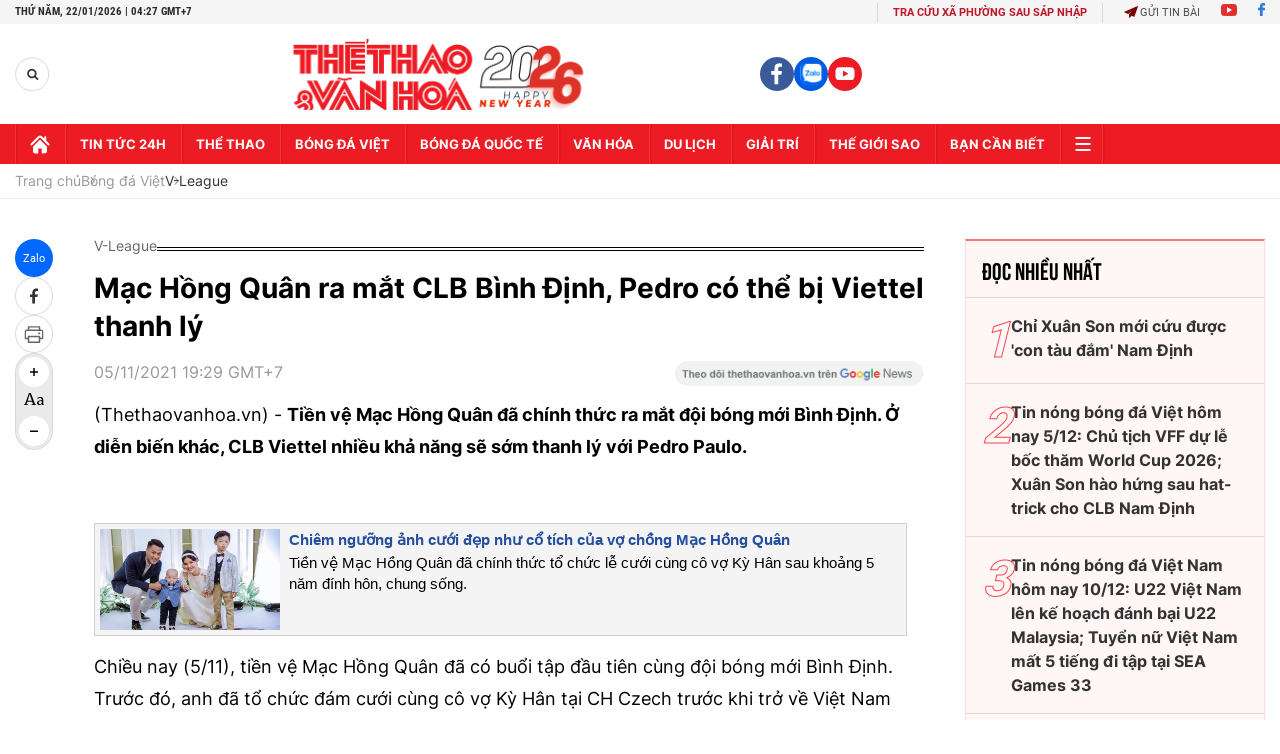

--- FILE ---
content_type: text/html; charset=utf-8
request_url: https://thethaovanhoa.vn/ajax/zone-news/144-1.htm
body_size: 6113
content:

        <div class="box-category-item" data-newsid="20260119134848412" data-target="False">
            <a class="box-category-link-with-avatar img-resize"
                data-type="0"
                data-newstype="0"
                 
                href="/tien-linh-don-dong-doi-tuyen-thu-quoc-gia-clb-cong-an-tphcm-nang-cap-doi-hinh-20260119134848412.htm" title="Ti&#7871;n Linh đón đ&#7891;ng đ&#7897;i tuy&#7875;n th&#7911; qu&#7889;c gia, CLB Công an TP.HCM nâng c&#7845;p đ&#7897;i hình">
                <img data-type="avatar"  loading="lazy" src="https://thethaovanhoa.mediacdn.vn/zoom/400_226/372676912336973824/2026/1/19/vpf-ninh-binh-dinh-thanh-binh-25-1747961765886953467228-0-0-1203-2141-crop-17688052080351125243337.jpeg" alt="Ti&#7871;n Linh đón đ&#7891;ng đ&#7897;i tuy&#7875;n th&#7911; qu&#7889;c gia, CLB Công an TP.HCM nâng c&#7845;p đ&#7897;i hình" class="box-category-avatar">
            </a>
            <div class="box-category-content">
                <h3 class="box-category-title-text" data-comment="20260119134848412">
                    
                    <a class="box-category-link-title" data-objecttype=""
                        data-type="0"
                        data-linktype="newsdetail"
                        data-newstype="0"
                        data-id="20260119134848412"
                        href="/tien-linh-don-dong-doi-tuyen-thu-quoc-gia-clb-cong-an-tphcm-nang-cap-doi-hinh-20260119134848412.htm"
                        
                        title="Ti&#7871;n Linh đón đ&#7891;ng đ&#7897;i tuy&#7875;n th&#7911; qu&#7889;c gia, CLB Công an TP.HCM nâng c&#7845;p đ&#7897;i hình">Tiến Linh đón đồng đội tuyển thủ quốc gia, CLB Công an TP.HCM nâng cấp đội hình</a>
                    
                    
                </h3>
                <a class="box-category-category"   href="/bong-da-viet-nam.htm" title="Bóng đá Việt">Bóng đá Việt</a>
                <span class="box-category-time need-get-timeago" title="1/19/2026 1:52:00 PM"></span>
                
                <p data-type="sapo" class="box-category-sapo need-trimline" rel="3">CLB Công an TP.HCM chứng tỏ tham vọng ở giai đoạn hai mùa giải 2025/26 khi liên tiếp chiêu mộ những gương mặt chất lượng từ Ninh Bình, qua đó nâng cấp đội hình để nuôi hy vọng cạnh tranh huy chương. </p>
                
            </div>
        </div>
    
        <div class="box-category-item" data-newsid="20260118230403427" data-target="False">
            <a class="box-category-link-with-avatar img-resize"
                data-type="0"
                data-newstype="0"
                 
                href="/v-league-gop-vao-thanh-cong-cua-u23-viet-nam-20260118230403427.htm" title="V-League góp vào thành công c&#7911;a U23 Vi&#7879;t Nam">
                <img data-type="avatar"  loading="lazy" src="https://thethaovanhoa.mediacdn.vn/zoom/400_226/372676912336973824/2026/1/18/dinh-bac-17687520513591791482425-67-0-1505-2560-crop-17687520907422145871683.jpg" alt="V-League góp vào thành công c&#7911;a U23 Vi&#7879;t Nam" class="box-category-avatar">
            </a>
            <div class="box-category-content">
                <h3 class="box-category-title-text" data-comment="20260118230403427">
                    
                    <a class="box-category-link-title" data-objecttype=""
                        data-type="0"
                        data-linktype="newsdetail"
                        data-newstype="0"
                        data-id="20260118230403427"
                        href="/v-league-gop-vao-thanh-cong-cua-u23-viet-nam-20260118230403427.htm"
                        
                        title="V-League góp vào thành công c&#7911;a U23 Vi&#7879;t Nam">V-League góp vào thành công của U23 Việt Nam</a>
                    
                    
                </h3>
                <a class="box-category-category"   href="/bong-da-viet-nam.htm" title="Bóng đá Việt">Bóng đá Việt</a>
                <span class="box-category-time need-get-timeago" title="1/19/2026 7:50:00 AM"></span>
                
                <p data-type="sapo" class="box-category-sapo need-trimline" rel="3">Thành công của đội tuyển U23 Việt Nam ở VCK U23 châu Á năm 2026 là sự tổng hoà giữa năng lực cầm quân chỉ đạo của HLV Kim Sang Sik cùng khả năng chơi bóng của các tuyển thủ, nhưng có một yếu tố vô cùng quan trọng mà chúng ta không thể bỏ qua, đấy là giải VĐQG V-League.</p>
                
            </div>
        </div>
    
        <div class="box-category-item" data-newsid="20260115163946875" data-target="False">
            <a class="box-category-link-with-avatar img-resize"
                data-type="0"
                data-newstype="0"
                 
                href="/aff-cup-2026-doi-tuyen-viet-nam-cham-tran-indonesia-va-singapore-20260115163946875.htm" title="AFF Cup 2026: Đ&#7897;i tuy&#7875;n Vi&#7879;t Nam ch&#7841;m trán Indonesia và Singapore">
                <img data-type="avatar"  loading="lazy" src="https://thethaovanhoa.mediacdn.vn/zoom/400_226/372676912336973824/2026/1/15/dtvn-1768469058097351101477-173-0-1324-2048-crop-1768469065023334187299.jpg" alt="AFF Cup 2026: Đ&#7897;i tuy&#7875;n Vi&#7879;t Nam ch&#7841;m trán Indonesia và Singapore" class="box-category-avatar">
            </a>
            <div class="box-category-content">
                <h3 class="box-category-title-text" data-comment="20260115163946875">
                    
                    <a class="box-category-link-title" data-objecttype=""
                        data-type="0"
                        data-linktype="newsdetail"
                        data-newstype="0"
                        data-id="20260115163946875"
                        href="/aff-cup-2026-doi-tuyen-viet-nam-cham-tran-indonesia-va-singapore-20260115163946875.htm"
                        
                        title="AFF Cup 2026: Đ&#7897;i tuy&#7875;n Vi&#7879;t Nam ch&#7841;m trán Indonesia và Singapore">AFF Cup 2026: Đội tuyển Việt Nam chạm trán Indonesia và Singapore</a>
                    
                    
                </h3>
                <a class="box-category-category"   href="/bong-da-viet-nam.htm" title="Bóng đá Việt">Bóng đá Việt</a>
                <span class="box-category-time need-get-timeago" title="1/15/2026 5:45:00 PM"></span>
                
                <p data-type="sapo" class="box-category-sapo need-trimline" rel="3">Cùng với Campuchia và đội thắng trong cặp đấu play-off giữa Timor Leste/Brunei, hai đối thủ còn lại của đội tuyển Việt Nam tại bảng A AFF Hyundai Cup 2026 là Singapore và Indonesia.</p>
                
            </div>
        </div>
    
        <div class="box-category-item" data-newsid="20260114105125742" data-target="False">
            <a class="box-category-link-with-avatar img-resize"
                data-type="0"
                data-newstype="0"
                 
                href="/doi-bong-cua-viet-nam-giong-nhu-dtqg-thu-nho-nuoi-tham-vong-vo-dich-v-league-ngay-sau-khi-thang-hang-20260114105125742.htm" title="Đ&#7897;i bóng c&#7911;a Vi&#7879;t Nam gi&#7889;ng như &#8216;ĐTQG thu nh&#7887;&#8217;, nuôi tham v&#7885;ng vô đ&#7883;ch V-League ngay sau khi thăng h&#7841;ng">
                <img data-type="avatar"  loading="lazy" src="https://thethaovanhoa.mediacdn.vn/zoom/400_226/372676912336973824/2026/1/14/ninhbinhfc1401b-1768362429588613709658-285-74-1259-1807-crop-17683625719511317294354.jpg" alt="Đ&#7897;i bóng c&#7911;a Vi&#7879;t Nam gi&#7889;ng như &#8216;ĐTQG thu nh&#7887;&#8217;, nuôi tham v&#7885;ng vô đ&#7883;ch V-League ngay sau khi thăng h&#7841;ng" class="box-category-avatar">
            </a>
            <div class="box-category-content">
                <h3 class="box-category-title-text" data-comment="20260114105125742">
                    
                    <a class="box-category-link-title" data-objecttype=""
                        data-type="0"
                        data-linktype="newsdetail"
                        data-newstype="0"
                        data-id="20260114105125742"
                        href="/doi-bong-cua-viet-nam-giong-nhu-dtqg-thu-nho-nuoi-tham-vong-vo-dich-v-league-ngay-sau-khi-thang-hang-20260114105125742.htm"
                        
                        title="Đ&#7897;i bóng c&#7911;a Vi&#7879;t Nam gi&#7889;ng như &#8216;ĐTQG thu nh&#7887;&#8217;, nuôi tham v&#7885;ng vô đ&#7883;ch V-League ngay sau khi thăng h&#7841;ng">Đội bóng của Việt Nam giống như ‘ĐTQG thu nhỏ’, nuôi tham vọng vô địch V-League ngay sau khi thăng hạng</a>
                    
                    
                </h3>
                <a class="box-category-category"   href="/bong-da-viet-nam.htm" title="Bóng đá Việt">Bóng đá Việt</a>
                <span class="box-category-time need-get-timeago" title="1/14/2026 11:25:00 AM"></span>
                
                <p data-type="sapo" class="box-category-sapo need-trimline" rel="3">CLB Ninh Bình đang dẫn đầu V-League mùa này và nuôi tham vọng vô địch ngay sau khi thăng hạng. Sức mạnh của đội bóng đất cố đô là thực sự đáng nể với lực lượng vô cùng hùng hậu và có chất lượng chuyên môn cao.</p>
                
            </div>
        </div>
    
        <div class="box-category-item" data-newsid="20260114045658408" data-target="False">
            <a class="box-category-link-with-avatar img-resize"
                data-type="0"
                data-newstype="0"
                 
                href="/tin-nong-bong-da-viet-hom-nay-14-1-u23-viet-nam-san-sang-cho-tran-tu-ket-u23-uae-ap-dao-u23-viet-nam-ve-thanh-tich-doi-dau-20260114045658408.htm" title="Tin nóng bóng đá Vi&#7879;t hôm nay 14/1: U23 Vi&#7879;t Nam s&#7861;n sàng cho tr&#7853;n t&#7913; k&#7871;t; U23 UAE áp đ&#7843;o U23 Vi&#7879;t Nam v&#7873; thành tích đ&#7889;i đ&#7847;u">
                <img data-type="avatar"  loading="lazy" src="https://thethaovanhoa.mediacdn.vn/zoom/400_226/372676912336973824/2026/1/13/uae-1768341193117280075902-20-0-430-730-crop-1768341337414563438800.jpg" alt="Tin nóng bóng đá Vi&#7879;t hôm nay 14/1: U23 Vi&#7879;t Nam s&#7861;n sàng cho tr&#7853;n t&#7913; k&#7871;t; U23 UAE áp đ&#7843;o U23 Vi&#7879;t Nam v&#7873; thành tích đ&#7889;i đ&#7847;u" class="box-category-avatar">
            </a>
            <div class="box-category-content">
                <h3 class="box-category-title-text" data-comment="20260114045658408">
                    
                    <a class="box-category-link-title" data-objecttype=""
                        data-type="0"
                        data-linktype="newsdetail"
                        data-newstype="0"
                        data-id="20260114045658408"
                        href="/tin-nong-bong-da-viet-hom-nay-14-1-u23-viet-nam-san-sang-cho-tran-tu-ket-u23-uae-ap-dao-u23-viet-nam-ve-thanh-tich-doi-dau-20260114045658408.htm"
                        
                        title="Tin nóng bóng đá Vi&#7879;t hôm nay 14/1: U23 Vi&#7879;t Nam s&#7861;n sàng cho tr&#7853;n t&#7913; k&#7871;t; U23 UAE áp đ&#7843;o U23 Vi&#7879;t Nam v&#7873; thành tích đ&#7889;i đ&#7847;u">Tin nóng bóng đá Việt hôm nay 14/1: U23 Việt Nam sẵn sàng cho trận tứ kết; U23 UAE áp đảo U23 Việt Nam về thành tích đối đầu</a>
                    
                    
                </h3>
                <a class="box-category-category"   href="/bong-da-viet-nam.htm" title="Bóng đá Việt">Bóng đá Việt</a>
                <span class="box-category-time need-get-timeago" title="1/14/2026 6:19:00 AM"></span>
                
                <p data-type="sapo" class="box-category-sapo need-trimline" rel="3">Tin nóng bóng đá Việt hôm nay 14/1: U23 Việt Nam sẵn sàng cho trận tứ kết; U23 UAE áp đảo U23 Việt Nam về thành tích đối đầu</p>
                
            </div>
        </div>
    
        <div class="box-category-item" data-newsid="20260113161638989" data-target="False">
            <a class="box-category-link-with-avatar img-resize"
                data-type="0"
                data-newstype="0"
                 
                href="/doi-bong-dan-dau-v-league-cong-bo-chieu-mo-3-ngoi-sao-cua-u23-viet-nam-20260113161638989.htm" title="Đ&#7897;i bóng d&#7851;n đ&#7847;u V-League công b&#7889; chiêu m&#7897; 3 ngôi sao c&#7911;a U23 Vi&#7879;t Nam">
                <img data-type="avatar"  loading="lazy" src="https://thethaovanhoa.mediacdn.vn/zoom/400_226/372676912336973824/2026/1/13/6152719501221489612209473044390284814769667816n-1768295724738755523969-0-0-920-1638-crop-1768295729257203287004.jpg" alt="Đ&#7897;i bóng d&#7851;n đ&#7847;u V-League công b&#7889; chiêu m&#7897; 3 ngôi sao c&#7911;a U23 Vi&#7879;t Nam" class="box-category-avatar">
            </a>
            <div class="box-category-content">
                <h3 class="box-category-title-text" data-comment="20260113161638989">
                    
                    <a class="box-category-link-title" data-objecttype=""
                        data-type="0"
                        data-linktype="newsdetail"
                        data-newstype="0"
                        data-id="20260113161638989"
                        href="/doi-bong-dan-dau-v-league-cong-bo-chieu-mo-3-ngoi-sao-cua-u23-viet-nam-20260113161638989.htm"
                        
                        title="Đ&#7897;i bóng d&#7851;n đ&#7847;u V-League công b&#7889; chiêu m&#7897; 3 ngôi sao c&#7911;a U23 Vi&#7879;t Nam">Đội bóng dẫn đầu V-League công bố chiêu mộ 3 ngôi sao của U23 Việt Nam</a>
                    
                    
                </h3>
                <a class="box-category-category"   href="/bong-da-viet-nam.htm" title="Bóng đá Việt">Bóng đá Việt</a>
                <span class="box-category-time need-get-timeago" title="1/13/2026 4:17:00 PM"></span>
                
                <p data-type="sapo" class="box-category-sapo need-trimline" rel="3">CLB Ninh Bình đã thông báo chiêu mộ thành công 3 cầu thủ đang khoác áo U23 Việt Nam là Văn Thuận, Ngọc Mỹ và Thái Sơn.</p>
                
            </div>
        </div>
    
        <div class="box-category-item" data-newsid="20260108114312312" data-target="False">
            <a class="box-category-link-with-avatar img-resize"
                data-type="16"
                data-newstype="0"
                 
                href="/nhan-dinh-soi-ty-le-u23-viet-nam-vs-u23-kyrgyzstan-hom-nay-ngay-9-1-vck-u23-chau-a-2026-20260108114312312.htm" title="Nh&#7853;n đ&#7883;nh, soi t&#7927; l&#7879; U23 Vi&#7879;t Nam vs U23 Kyrgyzstan 21h00 hôm nay ngày 9/1, VCK U23 châu Á 2026">
                <img data-type="avatar"  loading="lazy" src="https://thethaovanhoa.mediacdn.vn/zoom/400_226/372676912336973824/2026/1/8/1-17678468224082105727932-0-68-1074-1980-crop-1767847189104407757377.jpg" alt="Nh&#7853;n đ&#7883;nh, soi t&#7927; l&#7879; U23 Vi&#7879;t Nam vs U23 Kyrgyzstan 21h00 hôm nay ngày 9/1, VCK U23 châu Á 2026" class="box-category-avatar">
            </a>
            <div class="box-category-content">
                <h3 class="box-category-title-text" data-comment="20260108114312312">
                    
                    <a class="box-category-link-title" data-objecttype=""
                        data-type="16"
                        data-linktype="newsdetail"
                        data-newstype="0"
                        data-id="20260108114312312"
                        href="/nhan-dinh-soi-ty-le-u23-viet-nam-vs-u23-kyrgyzstan-hom-nay-ngay-9-1-vck-u23-chau-a-2026-20260108114312312.htm"
                        
                        title="Nh&#7853;n đ&#7883;nh, soi t&#7927; l&#7879; U23 Vi&#7879;t Nam vs U23 Kyrgyzstan 21h00 hôm nay ngày 9/1, VCK U23 châu Á 2026">Nhận định, soi tỷ lệ U23 Việt Nam vs U23 Kyrgyzstan 21h00 hôm nay ngày 9/1, VCK U23 châu Á 2026</a>
                    
                    
                </h3>
                <a class="box-category-category"   href="/du-doan-bong-da.htm" title="Nhận định bóng đá">Nhận định bóng đá</a>
                <span class="box-category-time need-get-timeago" title="1/9/2026 6:37:00 PM"></span>
                
                <p data-type="sapo" class="box-category-sapo need-trimline" rel="3">Nhận định, soi tỷ lệ U23 Việt Nam vs U23 Kyrgyzstan (21h00 ngày 9/1). Dự đoán tỷ số, đội hình dự kiến trận U23 Việt Nam vs U23 Kyrgyzstan thuộc VCK U23 châu Á 2026.</p>
                
            </div>
        </div>
    
        <div class="box-category-item" data-newsid="20260109145952673" data-target="False">
            <a class="box-category-link-with-avatar img-resize"
                data-type="0"
                data-newstype="0"
                 
                href="/bi-loai-khoi-u23-viet-nam-sao-tre-viet-kieu-lap-tuc-toa-sang-o-singapore-20260109145952673.htm" title="B&#7883; lo&#7841;i kh&#7887;i U23 Vi&#7879;t Nam, sao tr&#7867; Vi&#7879;t Ki&#7873;u l&#7853;p t&#7913;c t&#7887;a sáng &#7903; Singapore">
                <img data-type="avatar"  loading="lazy" src="https://thethaovanhoa.mediacdn.vn/zoom/400_226/372676912336973824/2026/1/9/thanhtrung0901a-17679455017481532375546-658-0-1579-1639-crop-17679455113621494762007.jpg" alt="B&#7883; lo&#7841;i kh&#7887;i U23 Vi&#7879;t Nam, sao tr&#7867; Vi&#7879;t Ki&#7873;u l&#7853;p t&#7913;c t&#7887;a sáng &#7903; Singapore" class="box-category-avatar">
            </a>
            <div class="box-category-content">
                <h3 class="box-category-title-text" data-comment="20260109145952673">
                    
                    <a class="box-category-link-title" data-objecttype=""
                        data-type="0"
                        data-linktype="newsdetail"
                        data-newstype="0"
                        data-id="20260109145952673"
                        href="/bi-loai-khoi-u23-viet-nam-sao-tre-viet-kieu-lap-tuc-toa-sang-o-singapore-20260109145952673.htm"
                        
                        title="B&#7883; lo&#7841;i kh&#7887;i U23 Vi&#7879;t Nam, sao tr&#7867; Vi&#7879;t Ki&#7873;u l&#7853;p t&#7913;c t&#7887;a sáng &#7903; Singapore">Bị loại khỏi U23 Việt Nam, sao trẻ Việt Kiều lập tức tỏa sáng ở Singapore</a>
                    
                    
                </h3>
                <a class="box-category-category"   href="/bong-da-viet-nam.htm" title="Bóng đá Việt">Bóng đá Việt</a>
                <span class="box-category-time need-get-timeago" title="1/9/2026 3:19:00 PM"></span>
                
                <p data-type="sapo" class="box-category-sapo need-trimline" rel="3">Tiền vệ Việt Kiều Trần Thành Trung vừa để lại dấu ấn đậm nét trong chuyến tập huấn của Ninh Bình FC tại Singapore.</p>
                
            </div>
        </div>
    
        <div class="box-category-item" data-newsid="20260108104924712" data-target="False">
            <a class="box-category-link-with-avatar img-resize"
                data-type="0"
                data-newstype="0"
                 
                href="/ha-noi-fc-cong-bo-hop-dong-voi-tien-dao-anh-ky-vong-suc-bat-tu-chau-au-20260108104924712.htm" title="Hà N&#7897;i FC công b&#7889; h&#7907;p đ&#7891;ng v&#7899;i ti&#7873;n đ&#7841;o Anh, k&#7923; v&#7885;ng s&#7913;c b&#7853;t t&#7915; châu Âu">
                <img data-type="avatar"  loading="lazy" src="https://thethaovanhoa.mediacdn.vn/zoom/400_226/372676912336973824/2026/1/8/ha-1767844008735755364688-0-0-1000-1780-crop-17678440461291918773038.jpg" alt="Hà N&#7897;i FC công b&#7889; h&#7907;p đ&#7891;ng v&#7899;i ti&#7873;n đ&#7841;o Anh, k&#7923; v&#7885;ng s&#7913;c b&#7853;t t&#7915; châu Âu" class="box-category-avatar">
            </a>
            <div class="box-category-content">
                <h3 class="box-category-title-text" data-comment="20260108104924712">
                    
                    <a class="box-category-link-title" data-objecttype=""
                        data-type="0"
                        data-linktype="newsdetail"
                        data-newstype="0"
                        data-id="20260108104924712"
                        href="/ha-noi-fc-cong-bo-hop-dong-voi-tien-dao-anh-ky-vong-suc-bat-tu-chau-au-20260108104924712.htm"
                        
                        title="Hà N&#7897;i FC công b&#7889; h&#7907;p đ&#7891;ng v&#7899;i ti&#7873;n đ&#7841;o Anh, k&#7923; v&#7885;ng s&#7913;c b&#7853;t t&#7915; châu Âu">Hà Nội FC công bố hợp đồng với tiền đạo Anh, kỳ vọng sức bật từ châu Âu</a>
                    
                    
                </h3>
                <a class="box-category-category"   href="/bong-da-viet-nam.htm" title="Bóng đá Việt">Bóng đá Việt</a>
                <span class="box-category-time need-get-timeago" title="1/8/2026 10:48:00 AM"></span>
                
                <p data-type="sapo" class="box-category-sapo need-trimline" rel="3">CLB bóng đá Hà Nội chính thức hoàn tất bản hợp đồng với tiền đạo người Anh - David Fisher, hứa hẹn bổ sung thêm một phương án tấn công giàu năng lượng cho đội bóng trong chặng đường phía trước.</p>
                
            </div>
        </div>
    
        <div class="box-category-item" data-newsid="20260107083616447" data-target="False">
            <a class="box-category-link-with-avatar img-resize"
                data-type="27"
                data-newstype="0"
                 
                href="/chu-tich-vff-tran-quoc-tuan-chung-ta-phai-chuan-bi-ky-cho-nhung-muc-tieu-trong-tuong-lai-20260107083616447.htm" title="Ch&#7911; t&#7883;ch VFF Tr&#7847;n Qu&#7889;c Tu&#7845;n: &#8220;Chúng ta ph&#7843;i chu&#7849;n b&#7883; k&#7929; cho nh&#7919;ng m&#7909;c tiêu trong tương lai&quot;">
                <img data-type="avatar"  loading="lazy" src="https://thethaovanhoa.mediacdn.vn/zoom/400_226/372676912336973824/2026/1/7/2-1767749110502550803337-0-124-1024-1947-crop-1767749701833988072905.jpg" alt="Ch&#7911; t&#7883;ch VFF Tr&#7847;n Qu&#7889;c Tu&#7845;n: &#8220;Chúng ta ph&#7843;i chu&#7849;n b&#7883; k&#7929; cho nh&#7919;ng m&#7909;c tiêu trong tương lai&quot;" class="box-category-avatar">
            </a>
            <div class="box-category-content">
                <h3 class="box-category-title-text" data-comment="20260107083616447">
                    
                    <a class="box-category-link-title" data-objecttype=""
                        data-type="27"
                        data-linktype="newsdetail"
                        data-newstype="0"
                        data-id="20260107083616447"
                        href="/chu-tich-vff-tran-quoc-tuan-chung-ta-phai-chuan-bi-ky-cho-nhung-muc-tieu-trong-tuong-lai-20260107083616447.htm"
                        
                        title="Ch&#7911; t&#7883;ch VFF Tr&#7847;n Qu&#7889;c Tu&#7845;n: &#8220;Chúng ta ph&#7843;i chu&#7849;n b&#7883; k&#7929; cho nh&#7919;ng m&#7909;c tiêu trong tương lai&quot;">Chủ tịch VFF Trần Quốc Tuấn: “Chúng ta phải chuẩn bị kỹ cho những mục tiêu trong tương lai"</a>
                    
                    
                </h3>
                <a class="box-category-category"   href="/bong-da-viet-nam.htm" title="Bóng đá Việt">Bóng đá Việt</a>
                <span class="box-category-time need-get-timeago" title="1/7/2026 8:36:00 AM"></span>
                
                <p data-type="sapo" class="box-category-sapo need-trimline" rel="3">Trao đổi với Thể thao&Văn hóa trong cuộc trò chuyện đầu năm 2026, Chủ tịch VFF Trần Quốc Tuấn đã có những chia sẻ rất thẳng thắn và hữu ích về những việc cần làm của bóng đá Việt Nam trong một năm cực kỳ bận rộn.</p>
                
            </div>
        </div>
    
        <div class="box-category-item" data-newsid="20260105102305796" data-target="False">
            <a class="box-category-link-with-avatar img-resize"
                data-type="0"
                data-newstype="0"
                 
                href="/v-league-sap-tro-lai-voi-nhieu-suc-hut-20260105102305796.htm" title="V-League s&#7855;p tr&#7903; l&#7841;i v&#7899;i nhi&#7873;u s&#7913;c hút">
                <img data-type="avatar"  loading="lazy" src="https://thethaovanhoa.mediacdn.vn/zoom/400_226/372676912336973824/2026/1/5/xuan-son-nam-dinh-thang-shanc-1764924661170313478218-222-0-1031-1440-crop-1767583268479185502775.jpeg" alt="V-League s&#7855;p tr&#7903; l&#7841;i v&#7899;i nhi&#7873;u s&#7913;c hút" class="box-category-avatar">
            </a>
            <div class="box-category-content">
                <h3 class="box-category-title-text" data-comment="20260105102305796">
                    
                    <a class="box-category-link-title" data-objecttype=""
                        data-type="0"
                        data-linktype="newsdetail"
                        data-newstype="0"
                        data-id="20260105102305796"
                        href="/v-league-sap-tro-lai-voi-nhieu-suc-hut-20260105102305796.htm"
                        
                        title="V-League s&#7855;p tr&#7903; l&#7841;i v&#7899;i nhi&#7873;u s&#7913;c hút">V-League sắp trở lại với nhiều sức hút</a>
                    
                    
                </h3>
                <a class="box-category-category"   href="/bong-da-viet-nam.htm" title="Bóng đá Việt">Bóng đá Việt</a>
                <span class="box-category-time need-get-timeago" title="1/5/2026 10:26:00 AM"></span>
                
                <p data-type="sapo" class="box-category-sapo need-trimline" rel="3">Sự trở lại của Xuân Son, Văn Hậu, Hồ Tấn Tài bên cạnh nguồn cầu thủ Việt kiều chọn V-League đầu quân cùng những thương vụ chuyển nhượng giúp giải đấu số một Việt Nam tăng sức hút ngày trở lại cuối tháng 1 này.</p>
                
            </div>
        </div>
    
        <div class="box-category-item" data-newsid="20260104125515246" data-target="False">
            <a class="box-category-link-with-avatar img-resize"
                data-type="0"
                data-newstype="0"
                 
                href="/khoa-ngo-gia-nhap-clb-cong-an-tphcm-sau-khi-ghi-ban-tai-australia-20260104125515246.htm" title="Khoa Ngô gia nh&#7853;p CLB Công an TPHCM sau khi ghi bàn t&#7841;i Australia">
                <img data-type="avatar"  loading="lazy" src="https://thethaovanhoa.mediacdn.vn/zoom/400_226/372676912336973824/2026/1/4/khoa-ngo-17675060518312002788754-399-0-1550-2048-crop-1767506062027914176640.jpg" alt="Khoa Ngô gia nh&#7853;p CLB Công an TPHCM sau khi ghi bàn t&#7841;i Australia" class="box-category-avatar">
            </a>
            <div class="box-category-content">
                <h3 class="box-category-title-text" data-comment="20260104125515246">
                    
                    <a class="box-category-link-title" data-objecttype=""
                        data-type="0"
                        data-linktype="newsdetail"
                        data-newstype="0"
                        data-id="20260104125515246"
                        href="/khoa-ngo-gia-nhap-clb-cong-an-tphcm-sau-khi-ghi-ban-tai-australia-20260104125515246.htm"
                        
                        title="Khoa Ngô gia nh&#7853;p CLB Công an TPHCM sau khi ghi bàn t&#7841;i Australia">Khoa Ngô gia nhập CLB Công an TPHCM sau khi ghi bàn tại Australia</a>
                    
                    
                </h3>
                <a class="box-category-category"   href="/bong-da-viet-nam.htm" title="Bóng đá Việt">Bóng đá Việt</a>
                <span class="box-category-time need-get-timeago" title="1/4/2026 12:55:00 PM"></span>
                
                <p data-type="sapo" class="box-category-sapo need-trimline" rel="3">Ít ngày sau khi ghi bàn tại A-League, cầu thủ Việt kiều Khoa Ngô chính thức cập bến V.League và sẽ khoác áo CLB Công an TPHCM.</p>
                
            </div>
        </div>
    
        <div class="box-category-item" data-newsid="20260104080733569" data-target="False">
            <a class="box-category-link-with-avatar img-resize"
                data-type="0"
                data-newstype="0"
                 
                href="/clb-cong-an-tphcm-tang-toc-giua-mua-giai-v-league-2025-26-20260104080733569.htm" title="CLB Công an TP.HCM tăng t&#7889;c gi&#7919;a mùa gi&#7843;i V-League 2025/26">
                <img data-type="avatar"  loading="lazy" src="https://thethaovanhoa.mediacdn.vn/zoom/400_226/372676912336973824/2026/1/4/perth-glory-khoa-ngo-17674886818762054587534-79-0-846-1365-crop-17674887489381947171961.jpeg" alt="CLB Công an TP.HCM tăng t&#7889;c gi&#7919;a mùa gi&#7843;i V-League 2025/26" class="box-category-avatar">
            </a>
            <div class="box-category-content">
                <h3 class="box-category-title-text" data-comment="20260104080733569">
                    
                    <a class="box-category-link-title" data-objecttype=""
                        data-type="0"
                        data-linktype="newsdetail"
                        data-newstype="0"
                        data-id="20260104080733569"
                        href="/clb-cong-an-tphcm-tang-toc-giua-mua-giai-v-league-2025-26-20260104080733569.htm"
                        
                        title="CLB Công an TP.HCM tăng t&#7889;c gi&#7919;a mùa gi&#7843;i V-League 2025/26">CLB Công an TP.HCM tăng tốc giữa mùa giải V-League 2025/26</a>
                    
                    
                </h3>
                <a class="box-category-category"   href="/bong-da-viet-nam.htm" title="Bóng đá Việt">Bóng đá Việt</a>
                <span class="box-category-time need-get-timeago" title="1/4/2026 8:20:00 AM"></span>
                
                <p data-type="sapo" class="box-category-sapo need-trimline" rel="3">Việc mạnh tay đầu tư ở kỳ chuyển nhượng giữa mùa, liên tiếp bổ sung những gương mặt chất lượng cho thấy CLB Công an TP.HCM không giấu tham vọng bứt phá ở giai đoạn lượt về V-League 2025/26. </p>
                
            </div>
        </div>
    
        <div class="box-category-item" data-newsid="20260104053210203" data-target="False">
            <a class="box-category-link-with-avatar img-resize"
                data-type="0"
                data-newstype="0"
                 
                href="/tin-nong-bong-da-viet-hom-nay-4-1-u23-viet-nam-dieu-chinh-gio-tap-vo-minh-trong-gia-nhap-clb-cong-an-tphcm-20260104053210203.htm" title="Tin nóng bóng đá Vi&#7879;t hôm nay 4/1: U23 Vi&#7879;t Nam đi&#7873;u ch&#7881;nh gi&#7901; t&#7853;p; Võ Minh Tr&#7885;ng gia nh&#7853;p CLB Công an TPHCM">
                <img data-type="avatar"  loading="lazy" src="https://thethaovanhoa.mediacdn.vn/zoom/400_226/372676912336973824/2026/1/3/u23-1767479298313482548747-195-0-872-1205-crop-17674794519771356248540.jpg" alt="Tin nóng bóng đá Vi&#7879;t hôm nay 4/1: U23 Vi&#7879;t Nam đi&#7873;u ch&#7881;nh gi&#7901; t&#7853;p; Võ Minh Tr&#7885;ng gia nh&#7853;p CLB Công an TPHCM" class="box-category-avatar">
            </a>
            <div class="box-category-content">
                <h3 class="box-category-title-text" data-comment="20260104053210203">
                    
                    <a class="box-category-link-title" data-objecttype=""
                        data-type="0"
                        data-linktype="newsdetail"
                        data-newstype="0"
                        data-id="20260104053210203"
                        href="/tin-nong-bong-da-viet-hom-nay-4-1-u23-viet-nam-dieu-chinh-gio-tap-vo-minh-trong-gia-nhap-clb-cong-an-tphcm-20260104053210203.htm"
                        
                        title="Tin nóng bóng đá Vi&#7879;t hôm nay 4/1: U23 Vi&#7879;t Nam đi&#7873;u ch&#7881;nh gi&#7901; t&#7853;p; Võ Minh Tr&#7885;ng gia nh&#7853;p CLB Công an TPHCM">Tin nóng bóng đá Việt hôm nay 4/1: U23 Việt Nam điều chỉnh giờ tập; Võ Minh Trọng gia nhập CLB Công an TPHCM</a>
                    
                    
                </h3>
                <a class="box-category-category"   href="/bong-da-viet-nam.htm" title="Bóng đá Việt">Bóng đá Việt</a>
                <span class="box-category-time need-get-timeago" title="1/4/2026 6:20:00 AM"></span>
                
                <p data-type="sapo" class="box-category-sapo need-trimline" rel="3">Tin nóng bóng đá Việt hôm nay 4/1: U23 Việt Nam điều chỉnh giờ tập; Võ Minh Trọng gia nhập CLB Công an TPHCM</p>
                
            </div>
        </div>
    
        <div class="box-category-item" data-newsid="20260103052103643" data-target="False">
            <a class="box-category-link-with-avatar img-resize"
                data-type="0"
                data-newstype="0"
                 
                href="/tin-nong-bong-da-viet-hom-nay-3-1-u23-viet-nam-dat-muc-tieu-thang-jordan-hong-linh-ha-tinh-thu-viec-hai-ngoai-binh-20260103052103643.htm" title="Tin nóng bóng đá Vi&#7879;t hôm nay 3/1: U23 Vi&#7879;t Nam đ&#7863;t m&#7909;c tiêu th&#7855;ng Jordan; H&#7891;ng Lĩnh Hà Tĩnh th&#7917; vi&#7879;c hai ngo&#7841;i binh">
                <img data-type="avatar"  loading="lazy" src="https://thethaovanhoa.mediacdn.vn/zoom/400_226/372676912336973824/2026/1/2/minh-17673922019141658269957-155-0-945-1407-crop-17673923805431337643391.jpg" alt="Tin nóng bóng đá Vi&#7879;t hôm nay 3/1: U23 Vi&#7879;t Nam đ&#7863;t m&#7909;c tiêu th&#7855;ng Jordan; H&#7891;ng Lĩnh Hà Tĩnh th&#7917; vi&#7879;c hai ngo&#7841;i binh" class="box-category-avatar">
            </a>
            <div class="box-category-content">
                <h3 class="box-category-title-text" data-comment="20260103052103643">
                    
                    <a class="box-category-link-title" data-objecttype=""
                        data-type="0"
                        data-linktype="newsdetail"
                        data-newstype="0"
                        data-id="20260103052103643"
                        href="/tin-nong-bong-da-viet-hom-nay-3-1-u23-viet-nam-dat-muc-tieu-thang-jordan-hong-linh-ha-tinh-thu-viec-hai-ngoai-binh-20260103052103643.htm"
                        
                        title="Tin nóng bóng đá Vi&#7879;t hôm nay 3/1: U23 Vi&#7879;t Nam đ&#7863;t m&#7909;c tiêu th&#7855;ng Jordan; H&#7891;ng Lĩnh Hà Tĩnh th&#7917; vi&#7879;c hai ngo&#7841;i binh">Tin nóng bóng đá Việt hôm nay 3/1: U23 Việt Nam đặt mục tiêu thắng Jordan; Hồng Lĩnh Hà Tĩnh thử việc hai ngoại binh</a>
                    
                    
                </h3>
                <a class="box-category-category"   href="/bong-da-viet-nam.htm" title="Bóng đá Việt">Bóng đá Việt</a>
                <span class="box-category-time need-get-timeago" title="1/3/2026 6:19:00 AM"></span>
                
                <p data-type="sapo" class="box-category-sapo need-trimline" rel="3">Tin nóng bóng đá Việt hôm nay 3/1: U23 Việt Nam đặt mục tiêu thắng Jordan; Hồng Lĩnh Hà Tĩnh thử việc hai ngoại binh.</p>
                
            </div>
        </div>
    
        <div class="box-category-item" data-newsid="20260102204817879" data-target="False">
            <a class="box-category-link-with-avatar img-resize"
                data-type="0"
                data-newstype="0"
                 
                href="/bao-tay-ban-nha-bong-da-viet-nam-nuoi-tham-vong-gop-mat-tai-world-cup-2034-20260102204817879.htm" title="Báo Tây Ban Nha: Bóng đá Vi&#7879;t Nam nuôi tham v&#7885;ng góp m&#7863;t t&#7841;i World Cup 2034">
                <img data-type="avatar"  loading="lazy" src="https://thethaovanhoa.mediacdn.vn/zoom/400_226/372676912336973824/2026/1/2/ninh-binh-176736155454013969167-165-0-1316-2048-crop-1767361610502338109964.jpg" alt="Báo Tây Ban Nha: Bóng đá Vi&#7879;t Nam nuôi tham v&#7885;ng góp m&#7863;t t&#7841;i World Cup 2034" class="box-category-avatar">
            </a>
            <div class="box-category-content">
                <h3 class="box-category-title-text" data-comment="20260102204817879">
                    
                    <a class="box-category-link-title" data-objecttype=""
                        data-type="0"
                        data-linktype="newsdetail"
                        data-newstype="0"
                        data-id="20260102204817879"
                        href="/bao-tay-ban-nha-bong-da-viet-nam-nuoi-tham-vong-gop-mat-tai-world-cup-2034-20260102204817879.htm"
                        
                        title="Báo Tây Ban Nha: Bóng đá Vi&#7879;t Nam nuôi tham v&#7885;ng góp m&#7863;t t&#7841;i World Cup 2034">Báo Tây Ban Nha: Bóng đá Việt Nam nuôi tham vọng góp mặt tại World Cup 2034</a>
                    
                    
                </h3>
                <a class="box-category-category"   href="/bong-da-viet-nam.htm" title="Bóng đá Việt">Bóng đá Việt</a>
                <span class="box-category-time need-get-timeago" title="1/3/2026 5:59:00 AM"></span>
                
                <p data-type="sapo" class="box-category-sapo need-trimline" rel="3">Mundo Deportivo, một trong những tờ báo thể thao hàng đầu uy tín của Tây Ban Nha đã có một bài viết đánh giá khá chi tiết về Ninh Bình FC, về bóng đá Việt Nam cùng mục tiêu dự World Cup 20234.</p>
                
            </div>
        </div>
    
        <div class="box-category-item" data-newsid="20260102052148879" data-target="False">
            <a class="box-category-link-with-avatar img-resize"
                data-type="0"
                data-newstype="0"
                 
                href="/tin-nong-bong-da-viet-hom-nay-2-1-u23-viet-nam-tap-cang-truoc-khi-sang-saudi-arabia-clb-ha-tinh-thu-viec-cau-thu-viet-kieu-phap-20260102052148879.htm" title="Tin nóng bóng đá Vi&#7879;t hôm nay 2/1: U23 Vi&#7879;t Nam t&#7853;p căng trư&#7899;c khi sang Saudi Arabia; CLB Hà Tĩnh th&#7917; vi&#7879;c c&#7847;u th&#7911; Vi&#7879;t ki&#7873;u Pháp">
                <img data-type="avatar"  loading="lazy" src="https://thethaovanhoa.mediacdn.vn/zoom/400_226/372676912336973824/2026/1/1/u23-tap-1767305886415426402839-147-0-952-1433-crop-1767306033170805404384.jpg" alt="Tin nóng bóng đá Vi&#7879;t hôm nay 2/1: U23 Vi&#7879;t Nam t&#7853;p căng trư&#7899;c khi sang Saudi Arabia; CLB Hà Tĩnh th&#7917; vi&#7879;c c&#7847;u th&#7911; Vi&#7879;t ki&#7873;u Pháp" class="box-category-avatar">
            </a>
            <div class="box-category-content">
                <h3 class="box-category-title-text" data-comment="20260102052148879">
                    
                    <a class="box-category-link-title" data-objecttype=""
                        data-type="0"
                        data-linktype="newsdetail"
                        data-newstype="0"
                        data-id="20260102052148879"
                        href="/tin-nong-bong-da-viet-hom-nay-2-1-u23-viet-nam-tap-cang-truoc-khi-sang-saudi-arabia-clb-ha-tinh-thu-viec-cau-thu-viet-kieu-phap-20260102052148879.htm"
                        
                        title="Tin nóng bóng đá Vi&#7879;t hôm nay 2/1: U23 Vi&#7879;t Nam t&#7853;p căng trư&#7899;c khi sang Saudi Arabia; CLB Hà Tĩnh th&#7917; vi&#7879;c c&#7847;u th&#7911; Vi&#7879;t ki&#7873;u Pháp">Tin nóng bóng đá Việt hôm nay 2/1: U23 Việt Nam tập căng trước khi sang Saudi Arabia; CLB Hà Tĩnh thử việc cầu thủ Việt kiều Pháp</a>
                    
                    
                </h3>
                <a class="box-category-category"   href="/bong-da-viet-nam.htm" title="Bóng đá Việt">Bóng đá Việt</a>
                <span class="box-category-time need-get-timeago" title="1/2/2026 6:20:00 AM"></span>
                
                <p data-type="sapo" class="box-category-sapo need-trimline" rel="3">Tin nóng bóng đá Việt hôm nay 2/1: U23 Việt Nam tập căng trước khi sang Saudi Arabia; CLB Hà Tĩnh thử việc cầu thủ Việt kiều Pháp.</p>
                
            </div>
        </div>
    
        <div class="box-category-item" data-newsid="20251230211452308" data-target="False">
            <a class="box-category-link-with-avatar img-resize"
                data-type="0"
                data-newstype="0"
                 
                href="/bong-da-viet-nam-2026-cuoc-choi-gio-moi-bat-dau-20251230211452308.htm" title="Bóng đá Vi&#7879;t Nam 2026: Cu&#7897;c chơi gi&#7901; m&#7899;i b&#7855;t đ&#7847;u">
                <img data-type="avatar"  loading="lazy" src="https://thethaovanhoa.mediacdn.vn/zoom/400_226/372676912336973824/2025/12/30/u23-hcv-17671040462181819739592-94-0-1532-2560-crop-1767104080584530457590.jpg" alt="Bóng đá Vi&#7879;t Nam 2026: Cu&#7897;c chơi gi&#7901; m&#7899;i b&#7855;t đ&#7847;u" class="box-category-avatar">
            </a>
            <div class="box-category-content">
                <h3 class="box-category-title-text" data-comment="20251230211452308">
                    
                    <a class="box-category-link-title" data-objecttype=""
                        data-type="0"
                        data-linktype="newsdetail"
                        data-newstype="0"
                        data-id="20251230211452308"
                        href="/bong-da-viet-nam-2026-cuoc-choi-gio-moi-bat-dau-20251230211452308.htm"
                        
                        title="Bóng đá Vi&#7879;t Nam 2026: Cu&#7897;c chơi gi&#7901; m&#7899;i b&#7855;t đ&#7847;u">Bóng đá Việt Nam 2026: Cuộc chơi giờ mới bắt đầu</a>
                    
                    
                </h3>
                <a class="box-category-category"   href="/bong-da-viet-nam.htm" title="Bóng đá Việt">Bóng đá Việt</a>
                <span class="box-category-time need-get-timeago" title="1/1/2026 1:07:00 PM"></span>
                
                <p data-type="sapo" class="box-category-sapo need-trimline" rel="3">Chức vô địch Đông Nam Á (ASEAN Cup) đã có rồi, ngôi vị số 1 U23 Đông Nam Á cũng có luôn và mới nhất là chiếc HCV SEA Games 33..., có thể thấy, HLV Kim Sang Sik đã có tất cả điều kiện để cất cánh bay cao.</p>
                
            </div>
        </div>
    



--- FILE ---
content_type: text/html; charset=utf-8
request_url: https://thethaovanhoa.vn/ajax/zone-news/144-0000-00-00.htm
body_size: 2699
content:

        <div class="box-category-item" data-newsid="20260119134848412" data-target="False">
            <a class="box-category-link-with-avatar img-resize"
                data-type="0"
                data-newstype="0"
                 
                href="/tien-linh-don-dong-doi-tuyen-thu-quoc-gia-clb-cong-an-tphcm-nang-cap-doi-hinh-20260119134848412.htm" title="Ti&#7871;n Linh đón đ&#7891;ng đ&#7897;i tuy&#7875;n th&#7911; qu&#7889;c gia, CLB Công an TP.HCM nâng c&#7845;p đ&#7897;i hình">
                <img data-type="avatar"  loading="lazy" src="https://thethaovanhoa.mediacdn.vn/zoom/300_188/372676912336973824/2026/1/19/vpf-ninh-binh-dinh-thanh-binh-25-1747961765886953467228-0-0-1203-2141-crop-17688052080351125243337.jpeg" alt="Ti&#7871;n Linh đón đ&#7891;ng đ&#7897;i tuy&#7875;n th&#7911; qu&#7889;c gia, CLB Công an TP.HCM nâng c&#7845;p đ&#7897;i hình" class="box-category-avatar">
            </a>
            <div class="box-category-content">
                <h3 class="box-category-title-text" data-comment="20260119134848412">
                    
                    <a class="box-category-link-title" data-objecttype=""
                        data-type="0"
                        data-linktype="newsdetail"
                        data-newstype="0"
                        data-id="20260119134848412"
                        href="/tien-linh-don-dong-doi-tuyen-thu-quoc-gia-clb-cong-an-tphcm-nang-cap-doi-hinh-20260119134848412.htm"
                        
                        title="Ti&#7871;n Linh đón đ&#7891;ng đ&#7897;i tuy&#7875;n th&#7911; qu&#7889;c gia, CLB Công an TP.HCM nâng c&#7845;p đ&#7897;i hình">Tiến Linh đón đồng đội tuyển thủ quốc gia, CLB Công an TP.HCM nâng cấp đội hình</a>
                    
                    
                </h3>
                <a class="box-category-category"   href="/bong-da-viet-nam.htm" title="Bóng đá Việt">Bóng đá Việt</a>
                <span class="box-category-time need-get-timeago" title="1/19/2026 1:52:00 PM"></span>
                
                <p data-type="sapo" class="box-category-sapo need-trimline" rel="3">CLB Công an TP.HCM chứng tỏ tham vọng ở giai đoạn hai mùa giải 2025/26 khi liên tiếp chiêu mộ những gương mặt chất lượng từ Ninh Bình, qua đó nâng cấp đội hình để nuôi hy vọng cạnh tranh huy chương. </p>
                
            </div>
        </div>
    
        <div class="box-category-item" data-newsid="20260118230403427" data-target="False">
            <a class="box-category-link-with-avatar img-resize"
                data-type="0"
                data-newstype="0"
                 
                href="/v-league-gop-vao-thanh-cong-cua-u23-viet-nam-20260118230403427.htm" title="V-League góp vào thành công c&#7911;a U23 Vi&#7879;t Nam">
                <img data-type="avatar"  loading="lazy" src="https://thethaovanhoa.mediacdn.vn/zoom/300_188/372676912336973824/2026/1/18/dinh-bac-17687520513591791482425-67-0-1505-2560-crop-17687520907422145871683.jpg" alt="V-League góp vào thành công c&#7911;a U23 Vi&#7879;t Nam" class="box-category-avatar">
            </a>
            <div class="box-category-content">
                <h3 class="box-category-title-text" data-comment="20260118230403427">
                    
                    <a class="box-category-link-title" data-objecttype=""
                        data-type="0"
                        data-linktype="newsdetail"
                        data-newstype="0"
                        data-id="20260118230403427"
                        href="/v-league-gop-vao-thanh-cong-cua-u23-viet-nam-20260118230403427.htm"
                        
                        title="V-League góp vào thành công c&#7911;a U23 Vi&#7879;t Nam">V-League góp vào thành công của U23 Việt Nam</a>
                    
                    
                </h3>
                <a class="box-category-category"   href="/bong-da-viet-nam.htm" title="Bóng đá Việt">Bóng đá Việt</a>
                <span class="box-category-time need-get-timeago" title="1/19/2026 7:50:00 AM"></span>
                
                <p data-type="sapo" class="box-category-sapo need-trimline" rel="3">Thành công của đội tuyển U23 Việt Nam ở VCK U23 châu Á năm 2026 là sự tổng hoà giữa năng lực cầm quân chỉ đạo của HLV Kim Sang Sik cùng khả năng chơi bóng của các tuyển thủ, nhưng có một yếu tố vô cùng quan trọng mà chúng ta không thể bỏ qua, đấy là giải VĐQG V-League.</p>
                
            </div>
        </div>
    
        <div class="box-category-item" data-newsid="20260115163946875" data-target="False">
            <a class="box-category-link-with-avatar img-resize"
                data-type="0"
                data-newstype="0"
                 
                href="/aff-cup-2026-doi-tuyen-viet-nam-cham-tran-indonesia-va-singapore-20260115163946875.htm" title="AFF Cup 2026: Đ&#7897;i tuy&#7875;n Vi&#7879;t Nam ch&#7841;m trán Indonesia và Singapore">
                <img data-type="avatar"  loading="lazy" src="https://thethaovanhoa.mediacdn.vn/zoom/300_188/372676912336973824/2026/1/15/dtvn-1768469058097351101477-173-0-1324-2048-crop-1768469065023334187299.jpg" alt="AFF Cup 2026: Đ&#7897;i tuy&#7875;n Vi&#7879;t Nam ch&#7841;m trán Indonesia và Singapore" class="box-category-avatar">
            </a>
            <div class="box-category-content">
                <h3 class="box-category-title-text" data-comment="20260115163946875">
                    
                    <a class="box-category-link-title" data-objecttype=""
                        data-type="0"
                        data-linktype="newsdetail"
                        data-newstype="0"
                        data-id="20260115163946875"
                        href="/aff-cup-2026-doi-tuyen-viet-nam-cham-tran-indonesia-va-singapore-20260115163946875.htm"
                        
                        title="AFF Cup 2026: Đ&#7897;i tuy&#7875;n Vi&#7879;t Nam ch&#7841;m trán Indonesia và Singapore">AFF Cup 2026: Đội tuyển Việt Nam chạm trán Indonesia và Singapore</a>
                    
                    
                </h3>
                <a class="box-category-category"   href="/bong-da-viet-nam.htm" title="Bóng đá Việt">Bóng đá Việt</a>
                <span class="box-category-time need-get-timeago" title="1/15/2026 5:45:00 PM"></span>
                
                <p data-type="sapo" class="box-category-sapo need-trimline" rel="3">Cùng với Campuchia và đội thắng trong cặp đấu play-off giữa Timor Leste/Brunei, hai đối thủ còn lại của đội tuyển Việt Nam tại bảng A AFF Hyundai Cup 2026 là Singapore và Indonesia.</p>
                
            </div>
        </div>
    
        <div class="box-category-item" data-newsid="20260114105125742" data-target="False">
            <a class="box-category-link-with-avatar img-resize"
                data-type="0"
                data-newstype="0"
                 
                href="/doi-bong-cua-viet-nam-giong-nhu-dtqg-thu-nho-nuoi-tham-vong-vo-dich-v-league-ngay-sau-khi-thang-hang-20260114105125742.htm" title="Đ&#7897;i bóng c&#7911;a Vi&#7879;t Nam gi&#7889;ng như &#8216;ĐTQG thu nh&#7887;&#8217;, nuôi tham v&#7885;ng vô đ&#7883;ch V-League ngay sau khi thăng h&#7841;ng">
                <img data-type="avatar"  loading="lazy" src="https://thethaovanhoa.mediacdn.vn/zoom/300_188/372676912336973824/2026/1/14/ninhbinhfc1401b-1768362429588613709658-285-74-1259-1807-crop-17683625719511317294354.jpg" alt="Đ&#7897;i bóng c&#7911;a Vi&#7879;t Nam gi&#7889;ng như &#8216;ĐTQG thu nh&#7887;&#8217;, nuôi tham v&#7885;ng vô đ&#7883;ch V-League ngay sau khi thăng h&#7841;ng" class="box-category-avatar">
            </a>
            <div class="box-category-content">
                <h3 class="box-category-title-text" data-comment="20260114105125742">
                    
                    <a class="box-category-link-title" data-objecttype=""
                        data-type="0"
                        data-linktype="newsdetail"
                        data-newstype="0"
                        data-id="20260114105125742"
                        href="/doi-bong-cua-viet-nam-giong-nhu-dtqg-thu-nho-nuoi-tham-vong-vo-dich-v-league-ngay-sau-khi-thang-hang-20260114105125742.htm"
                        
                        title="Đ&#7897;i bóng c&#7911;a Vi&#7879;t Nam gi&#7889;ng như &#8216;ĐTQG thu nh&#7887;&#8217;, nuôi tham v&#7885;ng vô đ&#7883;ch V-League ngay sau khi thăng h&#7841;ng">Đội bóng của Việt Nam giống như ‘ĐTQG thu nhỏ’, nuôi tham vọng vô địch V-League ngay sau khi thăng hạng</a>
                    
                    
                </h3>
                <a class="box-category-category"   href="/bong-da-viet-nam.htm" title="Bóng đá Việt">Bóng đá Việt</a>
                <span class="box-category-time need-get-timeago" title="1/14/2026 11:25:00 AM"></span>
                
                <p data-type="sapo" class="box-category-sapo need-trimline" rel="3">CLB Ninh Bình đang dẫn đầu V-League mùa này và nuôi tham vọng vô địch ngay sau khi thăng hạng. Sức mạnh của đội bóng đất cố đô là thực sự đáng nể với lực lượng vô cùng hùng hậu và có chất lượng chuyên môn cao.</p>
                
            </div>
        </div>
    
        <div class="box-category-item" data-newsid="20260114045658408" data-target="False">
            <a class="box-category-link-with-avatar img-resize"
                data-type="0"
                data-newstype="0"
                 
                href="/tin-nong-bong-da-viet-hom-nay-14-1-u23-viet-nam-san-sang-cho-tran-tu-ket-u23-uae-ap-dao-u23-viet-nam-ve-thanh-tich-doi-dau-20260114045658408.htm" title="Tin nóng bóng đá Vi&#7879;t hôm nay 14/1: U23 Vi&#7879;t Nam s&#7861;n sàng cho tr&#7853;n t&#7913; k&#7871;t; U23 UAE áp đ&#7843;o U23 Vi&#7879;t Nam v&#7873; thành tích đ&#7889;i đ&#7847;u">
                <img data-type="avatar"  loading="lazy" src="https://thethaovanhoa.mediacdn.vn/zoom/300_188/372676912336973824/2026/1/13/uae-1768341193117280075902-20-0-430-730-crop-1768341337414563438800.jpg" alt="Tin nóng bóng đá Vi&#7879;t hôm nay 14/1: U23 Vi&#7879;t Nam s&#7861;n sàng cho tr&#7853;n t&#7913; k&#7871;t; U23 UAE áp đ&#7843;o U23 Vi&#7879;t Nam v&#7873; thành tích đ&#7889;i đ&#7847;u" class="box-category-avatar">
            </a>
            <div class="box-category-content">
                <h3 class="box-category-title-text" data-comment="20260114045658408">
                    
                    <a class="box-category-link-title" data-objecttype=""
                        data-type="0"
                        data-linktype="newsdetail"
                        data-newstype="0"
                        data-id="20260114045658408"
                        href="/tin-nong-bong-da-viet-hom-nay-14-1-u23-viet-nam-san-sang-cho-tran-tu-ket-u23-uae-ap-dao-u23-viet-nam-ve-thanh-tich-doi-dau-20260114045658408.htm"
                        
                        title="Tin nóng bóng đá Vi&#7879;t hôm nay 14/1: U23 Vi&#7879;t Nam s&#7861;n sàng cho tr&#7853;n t&#7913; k&#7871;t; U23 UAE áp đ&#7843;o U23 Vi&#7879;t Nam v&#7873; thành tích đ&#7889;i đ&#7847;u">Tin nóng bóng đá Việt hôm nay 14/1: U23 Việt Nam sẵn sàng cho trận tứ kết; U23 UAE áp đảo U23 Việt Nam về thành tích đối đầu</a>
                    
                    
                </h3>
                <a class="box-category-category"   href="/bong-da-viet-nam.htm" title="Bóng đá Việt">Bóng đá Việt</a>
                <span class="box-category-time need-get-timeago" title="1/14/2026 6:19:00 AM"></span>
                
                <p data-type="sapo" class="box-category-sapo need-trimline" rel="3">Tin nóng bóng đá Việt hôm nay 14/1: U23 Việt Nam sẵn sàng cho trận tứ kết; U23 UAE áp đảo U23 Việt Nam về thành tích đối đầu</p>
                
            </div>
        </div>
    
        <div class="box-category-item" data-newsid="20260113161638989" data-target="False">
            <a class="box-category-link-with-avatar img-resize"
                data-type="0"
                data-newstype="0"
                 
                href="/doi-bong-dan-dau-v-league-cong-bo-chieu-mo-3-ngoi-sao-cua-u23-viet-nam-20260113161638989.htm" title="Đ&#7897;i bóng d&#7851;n đ&#7847;u V-League công b&#7889; chiêu m&#7897; 3 ngôi sao c&#7911;a U23 Vi&#7879;t Nam">
                <img data-type="avatar"  loading="lazy" src="https://thethaovanhoa.mediacdn.vn/zoom/300_188/372676912336973824/2026/1/13/6152719501221489612209473044390284814769667816n-1768295724738755523969-0-0-920-1638-crop-1768295729257203287004.jpg" alt="Đ&#7897;i bóng d&#7851;n đ&#7847;u V-League công b&#7889; chiêu m&#7897; 3 ngôi sao c&#7911;a U23 Vi&#7879;t Nam" class="box-category-avatar">
            </a>
            <div class="box-category-content">
                <h3 class="box-category-title-text" data-comment="20260113161638989">
                    
                    <a class="box-category-link-title" data-objecttype=""
                        data-type="0"
                        data-linktype="newsdetail"
                        data-newstype="0"
                        data-id="20260113161638989"
                        href="/doi-bong-dan-dau-v-league-cong-bo-chieu-mo-3-ngoi-sao-cua-u23-viet-nam-20260113161638989.htm"
                        
                        title="Đ&#7897;i bóng d&#7851;n đ&#7847;u V-League công b&#7889; chiêu m&#7897; 3 ngôi sao c&#7911;a U23 Vi&#7879;t Nam">Đội bóng dẫn đầu V-League công bố chiêu mộ 3 ngôi sao của U23 Việt Nam</a>
                    
                    
                </h3>
                <a class="box-category-category"   href="/bong-da-viet-nam.htm" title="Bóng đá Việt">Bóng đá Việt</a>
                <span class="box-category-time need-get-timeago" title="1/13/2026 4:17:00 PM"></span>
                
                <p data-type="sapo" class="box-category-sapo need-trimline" rel="3">CLB Ninh Bình đã thông báo chiêu mộ thành công 3 cầu thủ đang khoác áo U23 Việt Nam là Văn Thuận, Ngọc Mỹ và Thái Sơn.</p>
                
            </div>
        </div>
    

<script>
    var newsId = $("#__HFIELD__nid").val();
    $('.box-category[data-layout="11"] .box-category-middle .box-category-item[data-newsid="' + newsId + '"]').remove();
    if ($('.box-category[data-layout="11"] .box-category-middle .box-category-item').length > 5)
        $('.box-category[data-layout="11"] .box-category-middle .box-category-item').last().remove();
</script>


--- FILE ---
content_type: application/javascript; charset=utf-8
request_url: https://fundingchoicesmessages.google.com/f/AGSKWxUFuFfA5On0AkBd82jVpz7qIDvES2W-xAYzVsXdGpk5IWsxYw4juWlWXkJgxrNW1WO3nlUaYiwy72gcTuZlGx8k-D8AkyORngu-FTQxdz95ev1uMlymn0c5qz7wP_kFom0unplt_rzvGBSw8Akzh91d2gmjZg6T3T0HtMPVpddWZ5MgtBztZ7sDIDg5/_/adload./adsensets./adserve-/rolloverbannerad./get-ad.
body_size: -1289
content:
window['8b2ce241-15c3-4b27-acb2-db91369d8e2d'] = true;

--- FILE ---
content_type: image/svg+xml
request_url: https://static.mediacdn.vn/thethaovanhoa.vn/images/icon-zalo.svg
body_size: 39832
content:
<svg width="22" height="22" viewBox="0 0 22 22" fill="none" xmlns="http://www.w3.org/2000/svg" xmlns:xlink="http://www.w3.org/1999/xlink">
<path d="M21.6561 0.570312H0.343628V21.8828H21.6561V0.570312Z" fill="url(#pattern0_512_933)"/>
<defs>
<pattern id="pattern0_512_933" patternContentUnits="objectBoundingBox" width="1" height="1">
<use xlink:href="#image0_512_933" transform="scale(0.00125)"/>
</pattern>
<image id="image0_512_933" width="800" height="800" preserveAspectRatio="none" xlink:href="[data-uri]"/>
</defs>
</svg>
